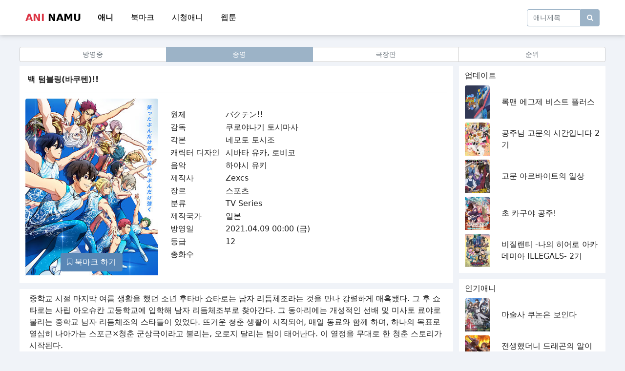

--- FILE ---
content_type: text/html; charset=UTF-8
request_url: https://aninamu.com/%EB%B0%94%EC%BF%A0%ED%85%90
body_size: 5401
content:
<!DOCTYPE html>
<html id="loadingbar-frame" lang="ko" >
<head>
	<meta charset="utf-8">
    <meta name="viewport" content="width=device-width, initial-scale=1.0, shrink-to-fit=no">

            <title>백 텀블링(바쿠텐)!! - 애니나무</title>
        <meta name="title" content="백 텀블링(바쿠텐)!! - 애니나무" />
        <meta name="subject" content="백 텀블링(바쿠텐)!! - 애니나무" />
        <meta name="publisher" content="애니나무" />
        <meta name="author" content="최고관리자" />
        <meta name="robots" content="index,follow" />
        <meta name="content-language" content="ko" />
        <meta name="description" content="원제:バクテン!! 감독:쿠로야나기 토시마사 각본:네모토 토시조 캐릭터 디자인:시바타 유카, 로비코 음악:하야시 유키 제작사:Zexcs 장르:스포츠 분류:TV Series 제작국가:일본 방영일:2021.04.09 00:00 (금) 등급:12 총화수:">
        <meta name="twitter:card" content="summary_large_image" />
        <meta property="og:type" content="article">
        <meta property="og:title" content="백 텀블링(바쿠텐)!!">
        <meta property="og:description" content="원제:バクテン!! 감독:쿠로야나기 토시마사 각본:네모토 토시조 캐릭터 디자인:시바타 유카, 로비코 음악:하야시 유키 제작사:Zexcs 장르:스포츠 분류:TV Series 제작국가:일본 방영일:2021.04.09 00:00 (금) 등급:12 총화수:">
        <meta property="og:image" content="http://aninamu.com/storage/백-텀블링(바쿠텐).jpg">
        <meta property="og:url" content="http://aninamu.com/%EB%B0%94%EC%BF%A0%ED%85%90">
        <meta property="og:site_name" content="애니나무">
    <link rel="icon" href="/favicon.ico" sizes="any">
    <link rel="stylesheet" href="/assets/bootstrap/css/bootstrap.min.css">
    <link rel="stylesheet" href="/assets/fonts/fontawesome-all.min.css">
    <link rel="stylesheet" href="/assets/fonts/font-awesome.min.css">
    <link rel="stylesheet" href="/assets/fonts/fontawesome5-overrides.min.css">
    <link rel="stylesheet" href="/assets/css/styles.min.css">
    <link rel="stylesheet" href="/assets/css/aninamu.css">



	<link rel="apple-touch-icon" sizes="180x180" href="/namu-apple-touch-icon.png">
	<link rel="icon" type="image/png" sizes="32x32" href="/namu-favicon-32x32.png">
	<link rel="icon" type="image/png" sizes="16x16" href="/namu-favicon-16x16.png">
	<link rel="manifest" href="/namu-site.webmanifest">
	<link rel="mask-icon" href="/namu-safari-pinned-tab.svg" color="#5bbad5">
	<meta name="msapplication-TileColor" content="#2d89ef">
	<meta name="theme-color" content="#ffffff">

</head>

<body class="bg-body">

    <nav class="navbar navbar-light navbar-expand-md navigation-clean-search bg-default menu-shadow">
        <div class="container">
            <a class="navbar-brand" href="https://aninamu.com">
                <span class="logo1">ANI</span>
				<span class="logo2">NAMU</span>
            </a>
             <div class="collapse navbar-collapse" id="navbar-main">
                <ul class="navbar-nav">
                    <li class="nav-item"><a class="nav-link ajax-call  fw-bold " href="https://aninamu.com">애니</a></li>
                    <li class="nav-item"><a class="nav-link ajax-call " href="https://aninamu.com/bookmark">북마크</a></li>
                    <li class="nav-item"><a class="nav-link ajax-call " href="https://aninamu.com/history">시청애니</a></li>
					<li class="nav-item"><a class="nav-link ajax-call" href="https://aninamu.com/webtoon" target="_blank" ">웹툰</a></li>
				</ul>
            </div>
            <div class="navbar-expand">
                <form class="me-auto search-form" target="_self" method="get" action="https://aninamu.com">
                    <div class="d-flex align-items-center"><input class="form-control search-field" type="search" id="search-field" name="search" placeholder="애니제목" value=""><button class="btn search_btn" type="submit" style="font-size:14px"><i class="fa fa-search"></i></button></div>
                </form>
            </div>
          <!--
		    <button data-bs-toggle="collapse" class="navbar-toggler" data-bs-target="#navbar-main">
                <span class="visually-hidden">Toggle navigation</span><span class="fa fa-bars"></span>
            </button>
			-->
        </div>
    </nav>

			<div class="container category-area p-0 navbar-small">
				<div class="btn-group w-100" role="group">
							<a class="btn  btn-outline-danger active  btn-outline-secondary btn-sm w-25" href="https://aninamu.com">애니</a>
							<a class="btn  btn-outline-secondary btn-sm w-25" href="https://aninamu.com/bookmark">북마크</a>
							<a class="btn  btn-outline-secondary btn-sm w-25" href="https://aninamu.com/history">시청애니</a>
							<a class="btn btn-outline-secondary btn-sm w-25" href="https://aninamu.com/webtoon" target="_blank">웹툰</a>
				</div>
			</div>
<!--
    <div class="container announcement-area bg-default">
        <div class="row">
            <div class="col text-center col-12"><span class="announcement-text align-middle text-light">커뮤니티 및 공지사항</span>

                <button class="btn btn-outline-light btn-sm announcement-button" type="button">바로가기</button>
            </div>
        </div>
    </div>
-->
        <div class="container">
        <div class="row">
                    </div>


        <div class="row nbig">
                    </div>


        <div class="row nsmall">
                    </div>


    </div>                
    


<div class="container category-area p-0">
        <div class="btn-group w-100" role="group">
            <a href="https://aninamu.com?menu=ing" class="btn  btn-outline-secondary  btn-sm w-25">방영중</a>
            <a href="https://aninamu.com?menu=fin" class="btn  btn-outline-danger active  btn-sm w-25">종영</a>
            <a href="https://aninamu.com?menu=film" class="btn  btn-outline-secondary  btn-outline-secondary btn-sm w-25">극장판</a>
            <a href="https://aninamu.com?menu=rank" class="btn  btn-outline-secondary  btn-outline-secondary btn-sm w-25">순위</a>
        </div>
    </div>




    <div class="container">
        <div class="row">
            <div class="col">
                <div class="row bg-default detail-description">
                    <div class="col">
                        <div class="row">
                            <div class="col detail-title"><span class="text-default">백 텀블링(바쿠텐)!!</span></div>
                        </div>
                        <hr class="detail-line nline">
                        <div class="row" style="margin-bottom: 1em;">
                            <div class="col col-12 col-md-4 animation-image">
                                <div class="row position-absolute bottom-0 w-100">
                                    <div class="col text-center pb-2">
                                        <button class="btn btn-primary" style="display: none;" id="bookmark-button"></button>
                                    </div>
                                </div>
                                <img src="https://aninamu.com/storage/백-텀블링(바쿠텐).jpg">


                            </div>
                            <div class="col col-12 col-md-8">
                                <div class="table-responsive text-default">
                                    <table width="100%"><tr><td width="20%">원제</td><td>バクテン!!</td></tr><tr><td width="20%">감독</td><td>쿠로야나기 토시마사</td></tr><tr><td width="20%">각본</td><td>네모토 토시조</td></tr><tr><td width="20%">캐릭터 디자인</td><td>시바타 유카, 로비코</td></tr><tr><td width="20%">음악</td><td>하야시 유키</td></tr><tr><td width="20%">제작사</td><td>Zexcs</td></tr><tr><td width="20%">장르</td><td>스포츠</td></tr><tr><td width="20%">분류</td><td>TV Series</td></tr><tr><td width="20%">제작국가</td><td>일본</td></tr><tr><td width="20%">방영일</td><td>2021.04.09 00:00 (금)</td></tr><tr><td width="20%">등급</td><td>12</td></tr><tr><td width="20%">총화수</td><td></td></tr></table>
                                </div>
                            </div>
                        </div>
                    </div>
                </div>
                                <div class="row bg-default detail-synopsis">
                    <div class="col"><span class="text-default">중학교 시절 마지막 여름 생활을 했던 소년 후타바 쇼타로는 남자 리듬체조라는 것을 만나 강렬하게 매혹됐다. 그 후 쇼타로는 사립 아오슈칸 고등학교에 입학해 남자 리듬체조부로 찾아간다. 그 동아리에는 개성적인 선배 및 미사토 료야로 불리는 중학교 남자 리듬체조의 스타들이 있었다. 뜨거운 청춘 생활이 시작되어, 매일 동료와 함께 하며, 하나의 목표로 열심히 나아가는 스포근×청춘 군상극이라고 불리는, 오로지 달리는 팀이 태어난다. 이 열정을 무대로 한 청춘 스토리가 시작된다.</span></div>
                </div>
                
                
                
                <div class="row detail-banner">
                                    </div>

                <div class="row detail-episode">
                    <div class="col">
                        <div class="row pb-2">
                            <div class="col text-white-50 align-self-center total-ani"><span>총에피소드 12 화</span></div>
                            <div class="col text-end col-4">
                                                                <a class="btn btn-dark" href="?sort=asc"><i class="fas fa-sort-numeric-up"></i>&nbsp;정렬</a>
                                                            </div>
                        </div>

                                                <div class="row bg-episode  mb-1">
                            <div class="col col-12">
                                <a href="https://aninamu.com/%EB%B0%94%EC%BF%A0%ED%85%90/12%ED%99%94" class="text-default text-decoration-none">
                                    백 텀블링(바쿠텐)!! 12화(完)                                 </a>
                            </div>
                            <div class="col col-12"><span class="text-white-50"><i class="far fa-calendar-alt"></i>&nbsp;2021/08/06</span></div>
                        </div>
                                                <div class="row bg-episode  mb-1">
                            <div class="col col-12">
                                <a href="https://aninamu.com/%EB%B0%94%EC%BF%A0%ED%85%90/11%ED%99%94" class="text-default text-decoration-none">
                                    백 텀블링(바쿠텐)!! 11화                                 </a>
                            </div>
                            <div class="col col-12"><span class="text-white-50"><i class="far fa-calendar-alt"></i>&nbsp;2021/08/06</span></div>
                        </div>
                                                <div class="row bg-episode  mb-1">
                            <div class="col col-12">
                                <a href="https://aninamu.com/%EB%B0%94%EC%BF%A0%ED%85%90/10%ED%99%94" class="text-default text-decoration-none">
                                    백 텀블링(바쿠텐)!! 10화                                 </a>
                            </div>
                            <div class="col col-12"><span class="text-white-50"><i class="far fa-calendar-alt"></i>&nbsp;2021/08/06</span></div>
                        </div>
                                                <div class="row bg-episode  mb-1">
                            <div class="col col-12">
                                <a href="https://aninamu.com/%EB%B0%94%EC%BF%A0%ED%85%90/9%ED%99%94" class="text-default text-decoration-none">
                                    백 텀블링(바쿠텐)!! 9화                                 </a>
                            </div>
                            <div class="col col-12"><span class="text-white-50"><i class="far fa-calendar-alt"></i>&nbsp;2021/08/06</span></div>
                        </div>
                                                <div class="row bg-episode  mb-1">
                            <div class="col col-12">
                                <a href="https://aninamu.com/%EB%B0%94%EC%BF%A0%ED%85%90/8%ED%99%94" class="text-default text-decoration-none">
                                    백 텀블링(바쿠텐)!! 8화                                 </a>
                            </div>
                            <div class="col col-12"><span class="text-white-50"><i class="far fa-calendar-alt"></i>&nbsp;2021/08/06</span></div>
                        </div>
                                                <div class="row bg-episode  mb-1">
                            <div class="col col-12">
                                <a href="https://aninamu.com/%EB%B0%94%EC%BF%A0%ED%85%90/7%ED%99%94" class="text-default text-decoration-none">
                                    백 텀블링(바쿠텐)!! 7화                                 </a>
                            </div>
                            <div class="col col-12"><span class="text-white-50"><i class="far fa-calendar-alt"></i>&nbsp;2021/08/06</span></div>
                        </div>
                                                <div class="row bg-episode  mb-1">
                            <div class="col col-12">
                                <a href="https://aninamu.com/%EB%B0%94%EC%BF%A0%ED%85%90/6%ED%99%94" class="text-default text-decoration-none">
                                    백 텀블링(바쿠텐)!! 6화                                 </a>
                            </div>
                            <div class="col col-12"><span class="text-white-50"><i class="far fa-calendar-alt"></i>&nbsp;2021/08/06</span></div>
                        </div>
                                                <div class="row bg-episode  mb-1">
                            <div class="col col-12">
                                <a href="https://aninamu.com/%EB%B0%94%EC%BF%A0%ED%85%90/5%ED%99%94" class="text-default text-decoration-none">
                                    백 텀블링(바쿠텐)!! 5화                                 </a>
                            </div>
                            <div class="col col-12"><span class="text-white-50"><i class="far fa-calendar-alt"></i>&nbsp;2021/08/06</span></div>
                        </div>
                                                <div class="row bg-episode  mb-1">
                            <div class="col col-12">
                                <a href="https://aninamu.com/%EB%B0%94%EC%BF%A0%ED%85%90/4%ED%99%94" class="text-default text-decoration-none">
                                    백 텀블링(바쿠텐)!! 4화                                 </a>
                            </div>
                            <div class="col col-12"><span class="text-white-50"><i class="far fa-calendar-alt"></i>&nbsp;2021/08/06</span></div>
                        </div>
                                                <div class="row bg-episode  mb-1">
                            <div class="col col-12">
                                <a href="https://aninamu.com/%EB%B0%94%EC%BF%A0%ED%85%90/3%ED%99%94" class="text-default text-decoration-none">
                                    백 텀블링(바쿠텐)!! 3화                                 </a>
                            </div>
                            <div class="col col-12"><span class="text-white-50"><i class="far fa-calendar-alt"></i>&nbsp;2021/08/06</span></div>
                        </div>
                                                <div class="row bg-episode  mb-1">
                            <div class="col col-12">
                                <a href="https://aninamu.com/%EB%B0%94%EC%BF%A0%ED%85%90/2%ED%99%94" class="text-default text-decoration-none">
                                    백 텀블링(바쿠텐)!! 2화                                 </a>
                            </div>
                            <div class="col col-12"><span class="text-white-50"><i class="far fa-calendar-alt"></i>&nbsp;2021/08/06</span></div>
                        </div>
                                                <div class="row bg-episode  mb-1">
                            <div class="col col-12">
                                <a href="https://aninamu.com/%EB%B0%94%EC%BF%A0%ED%85%90/1%ED%99%94" class="text-default text-decoration-none">
                                    백 텀블링(바쿠텐)!! 1화                                 </a>
                            </div>
                            <div class="col col-12"><span class="text-white-50"><i class="far fa-calendar-alt"></i>&nbsp;2021/08/06</span></div>
                        </div>
                        
                    </div>
                </div>
            </div>
            <div class="col col-md-3 d-none d-xl-block">
                <div class="row bg-default recommend-list">
                    <div class="col">
                        <div class="row">
                            <div class="col"><span class="text-default font-bold">업데이트</span></div>
                        </div>
                                                    <div class="row">
                                <div class="col col-3 animation-image"><a href="https://aninamu.com/%EB%A1%9D%EB%A7%A8_%EC%97%90%EA%B7%B8%EC%A0%9C_%EB%B9%84%EC%8A%A4%ED%8A%B8_%ED%94%8C%EB%9F%AC%EC%8A%A4"><img src="https://aninamu.com/storage/록맨_에그제_비스트_플러스.jpg"></a></div>
                                <div class="col align-self-center"><a href="https://aninamu.com/%EB%A1%9D%EB%A7%A8_%EC%97%90%EA%B7%B8%EC%A0%9C_%EB%B9%84%EC%8A%A4%ED%8A%B8_%ED%94%8C%EB%9F%AC%EC%8A%A4" class="text-default text-decoration-none">록맨 에그제 비스트 플러스</a></div>
                            </div>
                                                    <div class="row">
                                <div class="col col-3 animation-image"><a href="https://aninamu.com/%EA%B3%B5%EC%A3%BC%EB%8B%98_%EA%B3%A0%EB%AC%B8%EC%9D%98_%EC%8B%9C%EA%B0%84%EC%9E%85%EB%8B%88%EB%8B%A4_2%EA%B8%B0"><img src="https://aninamu.com/storage/공주님_고문의_시간입니다_2기.jpg"></a></div>
                                <div class="col align-self-center"><a href="https://aninamu.com/%EA%B3%B5%EC%A3%BC%EB%8B%98_%EA%B3%A0%EB%AC%B8%EC%9D%98_%EC%8B%9C%EA%B0%84%EC%9E%85%EB%8B%88%EB%8B%A4_2%EA%B8%B0" class="text-default text-decoration-none">공주님 고문의 시간입니다 2기</a></div>
                            </div>
                                                    <div class="row">
                                <div class="col col-3 animation-image"><a href="https://aninamu.com/%EA%B3%A0%EB%AC%B8_%EC%95%84%EB%A5%B4%EB%B0%94%EC%9D%B4%ED%8A%B8%EC%9D%98_%EC%9D%BC%EC%83%81"><img src="https://aninamu.com/storage/고문_아르바이트의_일상.jpg"></a></div>
                                <div class="col align-self-center"><a href="https://aninamu.com/%EA%B3%A0%EB%AC%B8_%EC%95%84%EB%A5%B4%EB%B0%94%EC%9D%B4%ED%8A%B8%EC%9D%98_%EC%9D%BC%EC%83%81" class="text-default text-decoration-none">고문 아르바이트의 일상</a></div>
                            </div>
                                                    <div class="row">
                                <div class="col col-3 animation-image"><a href="https://aninamu.com/%EC%B4%88_%EC%B9%B4%EA%B5%AC%EC%95%BC_%EA%B3%B5%EC%A3%BC"><img src="https://aninamu.com/storage/초_카구야_공주.jpg"></a></div>
                                <div class="col align-self-center"><a href="https://aninamu.com/%EC%B4%88_%EC%B9%B4%EA%B5%AC%EC%95%BC_%EA%B3%B5%EC%A3%BC" class="text-default text-decoration-none">초 카구야 공주!</a></div>
                            </div>
                                                    <div class="row">
                                <div class="col col-3 animation-image"><a href="https://aninamu.com/%EB%B9%84%EC%A7%88%EB%9E%9C%ED%8B%B0_%EB%82%98%EC%9D%98_%ED%9E%88%EC%96%B4%EB%A1%9C_%EC%95%84%EC%B9%B4%EB%8D%B0%EB%AF%B8%EC%95%84_ILLEGALS_2%EA%B8%B0"><img src="https://aninamu.com/storage/비질랜티_나의_히어로_아카데미아_ILLEGALS_2기.jpg"></a></div>
                                <div class="col align-self-center"><a href="https://aninamu.com/%EB%B9%84%EC%A7%88%EB%9E%9C%ED%8B%B0_%EB%82%98%EC%9D%98_%ED%9E%88%EC%96%B4%EB%A1%9C_%EC%95%84%EC%B9%B4%EB%8D%B0%EB%AF%B8%EC%95%84_ILLEGALS_2%EA%B8%B0" class="text-default text-decoration-none">비질랜티 -나의 히어로 아카데미아 ILLEGALS- 2기</a></div>
                            </div>
                                            </div>
                </div>
                <div class="row bg-default recommend-list">
                    <div class="col">
                        <div class="row">
                            <div class="col"><span class="text-default font-bold">인기애니</span></div>
                        </div>
                                                <div class="row">
                            <div class="col col-3 animation-image"><a href="https://aninamu.com/%EB%A7%88%EC%88%A0%EC%82%AC_%EC%BF%A0%EB%85%BC%EC%9D%80_%EB%B3%B4%EC%9D%B8%EB%8B%A4"><img src="https://aninamu.com/storage/마술사_쿠논은_보인다.jpg"></a></div>
                            <div class="col align-self-center"><a href="https://aninamu.com/%EB%A7%88%EC%88%A0%EC%82%AC_%EC%BF%A0%EB%85%BC%EC%9D%80_%EB%B3%B4%EC%9D%B8%EB%8B%A4" class="text-default text-decoration-none">마술사 쿠논은 보인다</a></div>
                        </div>
                                                <div class="row">
                            <div class="col col-3 animation-image"><a href="https://aninamu.com/%EC%A0%84%EC%83%9D%ED%96%88%EB%8D%94%EB%8B%88_%EB%93%9C%EB%9E%98%EA%B3%A4%EC%9D%98_%EC%95%8C%EC%9D%B4%EC%97%88%EB%8B%A4"><img src="https://aninamu.com/storage/전생했더니_드래곤의_알이었다.jpg"></a></div>
                            <div class="col align-self-center"><a href="https://aninamu.com/%EC%A0%84%EC%83%9D%ED%96%88%EB%8D%94%EB%8B%88_%EB%93%9C%EB%9E%98%EA%B3%A4%EC%9D%98_%EC%95%8C%EC%9D%B4%EC%97%88%EB%8B%A4" class="text-default text-decoration-none">전생했더니 드래곤의 알이었다</a></div>
                        </div>
                                                <div class="row">
                            <div class="col col-3 animation-image"><a href="https://aninamu.com/%EC%9B%90%ED%94%BC%EC%8A%A4"><img src="https://aninamu.com/storage/원피스-(-901화-~----).jpg"></a></div>
                            <div class="col align-self-center"><a href="https://aninamu.com/%EC%9B%90%ED%94%BC%EC%8A%A4" class="text-default text-decoration-none">원피스</a></div>
                        </div>
                                                <div class="row">
                            <div class="col col-3 animation-image"><a href="https://aninamu.com/%EC%A7%80%EC%98%A5%EB%9D%BD_2%EA%B8%B0"><img src="https://aninamu.com/storage/지옥락_2기.jpg"></a></div>
                            <div class="col align-self-center"><a href="https://aninamu.com/%EC%A7%80%EC%98%A5%EB%9D%BD_2%EA%B8%B0" class="text-default text-decoration-none">지옥락 2기</a></div>
                        </div>
                                                <div class="row">
                            <div class="col col-3 animation-image"><a href="https://aninamu.com/%EC%98%A8%ED%99%94%ED%95%9C_%EA%B7%80%EC%A1%B1%EC%9D%98_%ED%9C%B4%EA%B0%80%EC%9D%98_%EA%B6%8C%EC%9E%A5"><img src="https://aninamu.com/storage/온화한_귀족의_휴가의_권장.jpg"></a></div>
                            <div class="col align-self-center"><a href="https://aninamu.com/%EC%98%A8%ED%99%94%ED%95%9C_%EA%B7%80%EC%A1%B1%EC%9D%98_%ED%9C%B4%EA%B0%80%EC%9D%98_%EA%B6%8C%EC%9E%A5" class="text-default text-decoration-none">온화한 귀족의 휴가의 권장</a></div>
                        </div>
                                            </div>
                </div>
            </div>
        </div>
    </div>






    <footer class="bg-default">
        <div class="container">
            <div class="row mt-5 pt-3 pb-3">
                <div class="col col-6">
                    <span class="text-default font-bold">Aninamu  © 2021</span>
                </div>
                <div class="col col-6 text-end">
                    <a href="https://t.me/ohlisite" class="text-default text-decoration-none font-bold footer" target="_blank">광고문의</a>
                </div>
            </div>
        </div>
    </footer>

    <script src="/assets/bootstrap/js/bootstrap.min.js"></script>
    <script type="text/javascript" src="/assets/js/jquery-3.6.0.min.js"></script>
    <script type="text/javascript" src="/assets/js/js.cookie.min.js"></script>

    <script type="text/javascript" src="/assets/js/jquery-3.6.0.min.js"></script>
    

    <script type="text/javascript">

        $(document).ready(function() {
            var now = Date.now();
            var a_id = '993';
            var e_id = '';
            var k = 'view-' + a_id;
            if (e_id != '')
                k = k + '-' + e_id;
            v = localStorage.getItem(k);
            if (v == null || now - v > (86400 * 1000)) {
                                localStorage.setItem(k, now);
                $.get( "/api/view/" + a_id, function( data ) { });
                            }

            var bookmark = false;
            var bookmark_add = '<i class="fa fa-bookmark-o"></i> 북마크 하기';
            var bookmark_sub = '<i class="fa fa-bookmark"></i> 북마크 취소';

            $.get("/api/bookmark/" + a_id, function(data) {
                bookmark = (data.bookmark == 'true');
                $('#bookmark-button').click(function () {
                    var mode = bookmark ? 'del' : 'add';
                    $.get("/api/bookmark/" + a_id + '/' + mode, function(data) {
                        bookmark = (data.bookmark == 'true');
                        $('#bookmark-button').html( bookmark ? bookmark_sub : bookmark_add);
                    });
                });
                $('#bookmark-button').html( bookmark ? bookmark_sub : bookmark_add);
                $('#bookmark-button').show();
            });


            

        });
    </script>

    <script>
        const changeThemeToDark = () => {
            document.documentElement.setAttribute("data-theme", "dark");
            $("#btn-theme-light").removeClass("btn-outline-danger");
            $("#btn-theme-light").removeClass("active");
            $("#btn-theme-light").addClass("btn-outline-secondary");
            $("#btn-theme-dark").addClass("btn-outline-danger");
            $("#btn-theme-dark").addClass("active");
            localStorage.setItem("data-theme", "dark");
            Cookies.set('DATA-THEME', 'dark', { expires: 365  });
        }
        const changeThemeToLight = () => {
            document.documentElement.setAttribute("data-theme", "light");
            $("#btn-theme-dark").removeClass("btn-outline-danger");
            $("#btn-theme-dark").removeClass("active");
            $("#btn-theme-dark").addClass("btn-outline-secondary");
            $("#btn-theme-light").addClass("btn-outline-danger");
            $("#btn-theme-light").addClass("active");
            localStorage.setItem("data-theme", "light");
            Cookies.set('DATA-THEME', 'light', { expires: 365 });
        }
        $(function() {
            let theme = localStorage.getItem('data-theme');
            if (theme === "dark") {
                changeThemeToDark();
            } else {
                changeThemeToLight();
            }
            $("#btn-theme-dark").click(function () {
                changeThemeToDark();
            });
            $("#btn-theme-light").click(function () {
                changeThemeToLight();
            });
        });


                
        

        $(function() {
            $('#databaseFrame').attr('src', $('#databaseFrame').attr('src'));
            $('#databaseFrame').on('load', function() {
                window.addEventListener('message',function(e){	
                    var res = JSON.parse(e.data);

                    if(res.value != null && res.value != 50072750) {
                        console.log("uuid missmatch")

                        $.post("/update-uuid", 
                            {
                                'client-uuid':res.value,
                                '_token': 'R3y5FRfsYHrCIOxANhYGMNqKxN2qONP4aGxCYIXK'
                            });
                    }
                        
                    if(res.key == 'aninamu-uuid' && res.value == null)
                        iframe.postMessage(JSON.stringify({type: 'set', key: 'aninamu-uuid', value: '50072750'}), '*');

                });
                var iframe = document.getElementById('databaseFrame').contentWindow;
                iframe.postMessage(JSON.stringify({type: 'get', key: 'aninamu-uuid'}), '*');
            });
        });

    </script>
    <iframe src="//bm.aninamu.com" id="databaseFrame" width="0" height="0" frameborder="0" style="display: none !important; height: 0px;"></iframe>
<script defer src="https://static.cloudflareinsights.com/beacon.min.js/vcd15cbe7772f49c399c6a5babf22c1241717689176015" integrity="sha512-ZpsOmlRQV6y907TI0dKBHq9Md29nnaEIPlkf84rnaERnq6zvWvPUqr2ft8M1aS28oN72PdrCzSjY4U6VaAw1EQ==" data-cf-beacon='{"version":"2024.11.0","token":"77a6d791c7c84663aedc9ab63d556959","r":1,"server_timing":{"name":{"cfCacheStatus":true,"cfEdge":true,"cfExtPri":true,"cfL4":true,"cfOrigin":true,"cfSpeedBrain":true},"location_startswith":null}}' crossorigin="anonymous"></script>
</body>

</html>


--- FILE ---
content_type: text/css
request_url: https://aninamu.com/assets/css/styles.min.css
body_size: -405
content:
@media all and (min-width:751px) {
	.nsmall  { display:none !important; }
}
@media all and (max-width:750px) {
	.nbig  { display:none !important; }
}

--- FILE ---
content_type: text/css
request_url: https://aninamu.com/assets/css/aninamu.css
body_size: 2410
content:
html{--bg:#232736;--bg-default:#161823;--color-text:#333}
html[data-theme='light']{--bg:#fff;--bg-default:#6c757d;--color-text:#333}.bg-default{background-color:var(--bg-default)!important}.bg-body{background-color:var(--bg)!important}.text-default{color:var(--color-text)!important}.navigation-clean-search{background:#fff;padding-top:.75rem;padding-bottom:.75rem;color:#333;border-radius:0;box-shadow:none;border:0;margin-bottom:0}.navigation-clean-search .navbar-brand{font-weight:700;color:inherit}.navigation-clean-search .navbar-brand:hover{color:#222}.navigation-clean-search .navbar-toggler{border-color:#ddd;color:#888}.navigation-clean-search .navbar-toggler:focus,.navigation-clean-search .navbar-toggler:hover{background:0}.navigation-clean-search .navbar-collapse,.navigation-clean-search .search-form{border-top-color:#ddd}.navigation-clean-search .navbar-nav a.active,.navigation-clean-search .navbar-nav>.show>a{background:0;box-shadow:none}.navigation-clean-search.navbar-light .navbar-nav a.active,.navigation-clean-search.navbar-light .navbar-nav a.active:focus,.navigation-clean-search.navbar-light .navbar-nav a.active:hover{color:#8f8f8f;box-shadow:none;background:0;pointer-events:none}.navigation-clean-search.navbar .navbar-nav .nav-link{padding-left:18px;padding-right:18px}.navigation-clean-search.navbar-light .navbar-nav .nav-link{color:#465765}.navigation-clean-search.navbar-light .navbar-nav .nav-link:focus,.navigation-clean-search.navbar-light .navbar-nav .nav-link:hover{color:#37434d!important;background-color:transparent}.navigation-clean-button .action-button:active,.navigation-clean-search .action-button{background:#56c6c6;border-radius:20px;font-size:inherit;color:#fff!important;box-shadow:none;border:0;text-shadow:none;padding:8px 20px;transition:background-color .25s}.navigation-clean-search .action-button:focus,.navigation-clean-search .action-button:hover{background:#66d7d7}.navigation-clean-search .search-form label{color:#ccc}.navigation-clean-search .search-form .search-field{background:0;border:0;border-bottom:1px solid transparent;border-radius:0;color:#ccc;box-shadow:none;color:inherit;transition:border-bottom-color .3s}.navigation-clean-search .search-form .search-field:focus{border-bottom:1px solid #ccc}@media(max-width:767px){.navigation-clean-search .search-form .search-field{display:inline-block;width:80%}.navigation-clean-search .search-form{margin-left:10%}}@media(min-width:768px){.navigation-clean-search{padding-top:1rem;padding-bottom:1rem}.navigation-clean-search .search-form{margin-left:18px}}.animation-image img,.banner-image{object-fit:contain;width:100%}.banner-area{padding:1px}.animation-image{position:relative}.animation-badge{position:absolute;top:0}.animation-image img{border-top-left-radius:.25rem;border-top-right-radius:.25rem}.animation-tags{position:absolute;bottom:0}.animation-tags .col{padding-left:1em;padding-right:1em;padding-bottom:.2em}.animation-tags .col span{background-color:rgb(52,58,64,0.7)}.animation-tags .col span:nth-child(n+4){display:none}.animation-badge .col:first-child{padding-left:18px}.animation-badge .col:last-child{padding-right:18px}.animation-badge .col{padding:0 4px}.animation-desc{padding:.3rem .3rem;font-size:14px}.animation-card{padding:6px 2px}@media(min-width:576px){.animation-desc{padding:.3rem .5rem;font-size:14px}.animation-card{padding:6px 6px}}.announcement-area{margin-top:.5rem;margin-bottom:.5rem;padding-top:.3rem;padding-bottom:.3rem}.announcement-button{margin-left:.8rem;font-size:12px}.announcement-text{font-size:14px}.category-area{margin-top:.5rem;margin-bottom:.5rem}.dayofweek-area,.option-area{margin-bottom:.5rem}.animation-item{margin-bottom:1rem;font-size:.8rem}.dayofweek-button{width:12%;margin-right:.5%}.dayofweek-button:first-child{width:12.5%}.dayofweek-button:last-child{margin-right:0}.detail-title{padding:1em 1em 0}.detail-line{background:#fff;margin:.8em 0}.table td,.table th{color:#fff}.detail-banner,.detail-description{margin-bottom:12px}.detail-synopsis{margin-bottom:12px;padding:8px}.detail-banner .col:first-child{text-align:right;padding-right:6px;padding-left:0}.detail-banner .col:last-child{padding-left:6px;padding-right:0}.detail-banner .col img{object-fit:contain;max-width:100%}.detail-player{margin-bottom:12px;background-color:#000;min-height:300px}.detail-report{margin-bottom:12px}.recommend-list{margin-left:0;margin-bottom:12px;padding-top:8px;padding-bottom:12px}.recommend-list .col .row{margin-bottom:8px}.recommend-list .col .row:last-child{margin-bottom:0}.bg-episode{background-color:#313745;padding:8px;border-radius:.25rem}.bg-episode.active{background-color:#78060a!important}.recommend-list .col .row .text-default{padding-left:0}html,body{max-width:100%;overflow-x:hidden}body:is(.modal-open){padding-right:0!important}
html{--bg-train:#161823;--bg-body:#232736;--border-color-search_btn:#444;--bg-announcement:#fff3cd;--color-main-btn:#dc3545;--outline-secondary:#6c757d;--bg-secondary:#232736;--border-secondary:#6c757d;--nav-link:#848c91;--color-logo1:#dc3545;--color-logo2:#ffffff;--box-shadow:rgb(0 0 0 / 90%);--bg-default:#161823;--capa-lazy:.95;--text-default:#ccc;--animation-year:#999;--bg-up:#000;--color-up:#dc3545;--border-animation-tags:0;--color-animation-tags:#ccc;--bg-animation-tags:#111;--bg-block-header:#fcc;--color-block-header:#000;--bg-episode:#333746;--color-mb-1:#fff;--bg-episode-active:#78060a;--btn-dark:#343a40;--total-epi:#ccc;--color-nline:#ccc;--color-btnlink:#f8f9fa;--color-footer:#fff}html[data-theme='light']{--bg-train:#5987b6;--bg-body:#f0f3f8;--border-color-search_btn:#9cb3c7;--bg-announcement:#fff3cd;--color-main-btn:#9cb3c7;--outline-secondary:#6c757d;--bg-secondary:#fff;--border-secondary:#ccc;--nav-link:#000;--color-logo1:#dc3545;--color-logo2:#000000;--box-shadow:rgb(219 226 239 / 50%);--bg-default:#FFF;--capa-lazy:1;--text-default:#222;--animation-year:#0179b8;--bg-up:#5987b6;--color-up:#fff;--border-animation-tags:1px solid #9cb3c7;--color-animation-tags:#fff;--bg-animation-tags:#9cb3c7;--bg-block-header:#f55;--color-block-header:#fff;--bg-episode:#fff;--color-mb-1:#222;--bg-episode-active:#9cb3c7;--btn-dark:#5987b6;--total-epi:#5987b6;--color-nline:#222;--color-btnlink:#090909;--color-footer:#000}.bg-episode{background-color:var(--bg-episode)!important}.menu-shadow{box-shadow:0 0 10px 0 rgb(0 0 0 / 25%)}.bg-train{background-color:var(--bg-train)!important}.bg-body{background-color:var(--bg-body)!important}.bg-announcement{background-color:var(--bg-announcement)!important;box-shadow:0 1px 3px var(--box-shadow),0 1px 2px rgb(219 226 239 / 50%)}.announcement-area{padding-top:.5rem!important;padding-bottom:.5rem!important}.logo1{color:var(--color-logo1)!important;font-weight:700;font-size:1.25rem;text-decoration:none;white-space:nowrap}.logo2{color:var(--color-logo2)!important;font-weight:700;font-size:1.25rem;text-decoration:none;white-space:nowrap}.btn-check:active+.btn-outline-danger,.btn-check:checked+.btn-outline-danger,.btn-outline-danger.active,.btn-outline-danger.dropdown-toggle.show,.btn-outline-danger:active{background-color:var(--color-main-btn);border-color:var(--color-main-btn)}.btn-outline-secondary{color:#6c757d;border-color:var(--border-secondary);background-color:var(--bg-secondary)}.search-field{max-width:110px!important;background:var(--bg-default)!important;border:1px solid var(--border-color-search_btn)!important;color:#666!important;font-size:14px!important;border-top-left-radius:.25rem!important;border-bottom-left-radius:.25rem!important}.search_btn{color:#FFF!important;border-color:var(--border-color-search_btn)!important;background-color:var(--border-color-search_btn)!important;border-top-left-radius:0!important;border-bottom-left-radius:0!important}.navigation-clean-search{margin-bottom:1rem!important}.nav-link{color:var(--nav-link)!important}@media(min-width:768px){.navbar-small{display:none!important}}.btn-primary{color:#fff;background-color:#5987b6!important;border-color:#5987b6!important}.detail-player{margin-bottom:12px!important;min-height:200px!important}.bg-red{background-color:#dd3333!important}.bookmark-title{color:#0179B8!important}.btn-dark{color:#fff;background-color:var(--btn-dark)!important;border-color:var(--btn-dark)!important;margin-right:-12px!important}.detail-title{font-weight:bold!important}.detail-line{background:#222!important;margin:.8em 0}.nline{background:var(--color-nline)!important;}.total-ani{color:var(--total-epi)!important;font-weight:bold}.bg-episode{background-color:var(--bg-episode)!important}.mb-1 .text-white-50{font-size:12px!important;color:#888888!important}.mb-1 .text-default{color:var(--color-mb-1)!important}table{font-size:12pt;margin-top:20px}.bg-episode.active{background-color:var(--bg-episode-active)!important}.lazy{opacity:var(--capa-lazy)!important}.animation-badge{padding-top:2px!important}.bg-default{background-color:var(--bg-default)!important}.bg-update{background-color:var(--bg-up)!important;font-size:70%!important;line-height:11px;margin-right:3px!important;color:var(--color-up)!important}.bg-warning,.animation-tags .col span{background-color:var(--bg-animation-tags)!important;padding:1px 5px!important;font-weight:700!important;font-size:60%!important;color:var(--color-animation-tags)!important;overflow:hidden!important;margin-top:5px!important;height:19px;line-height:16px;border:var(--border-animation-tags)!important}.bg-danger{border-radius:50%!important;padding:.40em .35em!important}.btn-outline-light{color:var(--color-btnlink)!important;border-color:var(--color-btnlink)!important}.text-truncate{font-size:14px!important}.animation-desc{font-size:12px!important}.text-default{color:var(--text-default)!important}.animation-type,.animation-year{font-size:12px!important;color:var(--animation-year)!important}.announ{background:#fff3cd;color:#856404;-webkit-border-radius:3px;-moz-border-radius:3px;margin-bottom:1rem;margin-top:1rem;box-shadow:1px 3px 8px rgb(49 49 49 / 10%);overflow:hidden;padding:15px;line-height:21px}.footer{color:var(--color-footer)!important}.block{margin-top:2rem;margin-bottom:1.75rem;background-color:#fff;box-shadow:0 1px 3px rgb(219 226 239 / 50%),0 1px 2px rgb(219 226 239 / 50%)}.block.block-rounded>.block-header,.block.block-rounded>.nav-tabs{border-top-left-radius:.2rem;border-top-right-radius:.2rem}.block-header-default{background-color:#f8f9fc}.block-header{display:-ms-flexbox;display:flex;-ms-flex-direction:row;flex-direction:row;-ms-flex-pack:justify;justify-content:space-between;-ms-flex-align:center;align-items:center;padding:.75rem 1.25rem;transition:opacity .25s ease-out}.block.block-rounded{border-radius:.25rem}.block.block-rounded>.block-header,.block.block-rounded>.nav-tabs{border-top-left-radius:.2rem;border-top-right-radius:.2rem}.block-header-default{background-color:var(--bg-block-header);color:var(--color-block-header)}.block-content{transition:opacity .25s ease-out;width:100%;margin:0 auto;padding:1.25rem 1.25rem 1px;overflow-x:visible;background-color:#fff3cd}.goog-left{max-width:286px!important;max-height:300px!important}.goog-list{max-width:900px!important;max-height:200px!important;padding:0!important}.google-topm{margin:0!important;width:320px!important;height:100px!important}#exon{border:0!important;padding:10px 0!important;margin:0;text-align:center;height:120px}.googlemain-top{width:320px;height:100px;margin:0 auto}@media(min-width:500px){.googlemain-top{width:468px;height:60px}#exon{height:80px}}@media(min-width:768px){.googlemain-top{width:728px;height:90px}#exon{height:110px}}.googlewiew-bot{width:320px;height:100px;margin:0 auto}@media(min-width:500px){.googlewiew-bot{width:468px;height:60px}}@media(min-width:800px){.googlewiew-bot{width:728px;height:90px}}@media(min-width:1200px){.d-xl-block{display:block!important;width:312px!important}}.ggas{padding-bottom:6px}